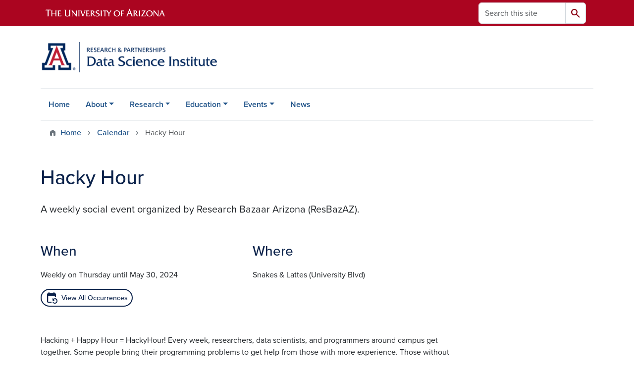

--- FILE ---
content_type: text/html; charset=UTF-8
request_url: https://bcf.arl.arizona.edu/events/hacky-hour-0
body_size: 9507
content:
<!DOCTYPE html>
<html lang="en" dir="ltr" prefix="og: https://ogp.me/ns#" class="sticky-footer">
  <head>
    <meta charset="utf-8" />
<noscript><style>form.antibot * :not(.antibot-message) { display: none !important; }</style>
</noscript><link rel="shortlink" href="https://bcf.arl.arizona.edu/" />
<meta property="og:site_name" content="Data Science Institute" />
<meta property="og:url" content="https://bcf.arl.arizona.edu/events/hacky-hour-0" />
<meta property="og:title" content="Hacky Hour" />
<meta name="twitter:card" content="summary" />
<meta name="Generator" content="Arizona Quickstart (https://quickstart.arizona.edu)" />
<meta name="MobileOptimized" content="width" />
<meta name="HandheldFriendly" content="true" />
<meta name="viewport" content="width=device-width, initial-scale=1, shrink-to-fit=no" />
<script type="application/ld+json">{
    "@context": "https://schema.org",
    "@graph": [
        {
            "@type": "CollegeOrUniversity",
            "name": "University of Arizona Data Science Institute",
            "url": "https://bcf.arl.arizona.edu/",
            "parentOrganization": {
                "@type": "EducationalOrganization",
                "@id": "https://www.arizona.edu/",
                "name": "University of Arizona",
                "url": "https://www.arizona.edu/",
                "sameAs": [
                    "https://www.facebook.com/uarizona",
                    "https://x.com/uarizona",
                    "https://www.instagram.com/uarizona",
                    "https://linkedin.com/edu/university-of-arizona-17783",
                    "https://www.youtube.com/universityofarizona",
                    "https://en.wikipedia.org/wiki/University_of_Arizona"
                ],
                "address": {
                    "@type": "PostalAddress",
                    "streetAddress": "1401 E University Blvd",
                    "addressLocality": "Tucson",
                    "addressRegion": "AZ",
                    "postalCode": "85721",
                    "addressCountry": "US"
                }
            }
        }
    ]
}</script>
<meta http-equiv="x-ua-compatible" content="ie=edge" />
<link rel="icon" href="/profiles/custom/az_quickstart/themes/custom/az_barrio/favicon.ico" type="image/vnd.microsoft.icon" />

    <title>Hacky Hour | Data Science Institute</title>
    <link rel="stylesheet" media="all" href="/sites/default/files/css/css_q_hpu_zTiMmFgxpSzSkmfiZbzYvkbpGGdWzirAriE-U.css?delta=0&amp;language=en&amp;theme=az_barrio&amp;include=[base64]" />
<link rel="stylesheet" media="all" href="/sites/default/files/css/css_iQrzA3AFRuUaDtQgQEE2mP_obD-HQO4zWhNqysjaU84.css?delta=1&amp;language=en&amp;theme=az_barrio&amp;include=[base64]" />
<link rel="stylesheet" media="all" href="https://use.typekit.net/emv3zbo.css" />
<link rel="stylesheet" media="all" href="https://fonts.googleapis.com/css2?family=Material+Symbols+Rounded:opsz,wght,FILL,GRAD@24,400,1,0#.css" />
<link rel="stylesheet" media="all" href="https://cdn.digital.arizona.edu/lib/az-icons/1.0.4/az-icons-styles.min.css" />
<link rel="stylesheet" media="all" href="https://cdn.digital.arizona.edu/lib/arizona-bootstrap/5.0.3/css/arizona-bootstrap.min.css" />
<link rel="stylesheet" media="all" href="/sites/default/files/css/css_fTKpGu6jwMqgWef_TpO3v9-m_ZLpqxgN2-ThnHbKAmg.css?delta=6&amp;language=en&amp;theme=az_barrio&amp;include=[base64]" />
<link rel="stylesheet" media="print" href="/sites/default/files/css/css_Km1CIBjH-5uZ6ZhFV6IULdhNPBAzuPGC6PA4ERagtM8.css?delta=7&amp;language=en&amp;theme=az_barrio&amp;include=[base64]" />

    <script type="application/json" data-drupal-selector="drupal-settings-json">{"path":{"baseUrl":"\/","pathPrefix":"","currentPath":"node\/367","currentPathIsAdmin":false,"isFront":false,"currentLanguage":"en"},"pluralDelimiter":"\u0003","suppressDeprecationErrors":true,"gtag":{"tagId":"GT-5NGCZTD","consentMode":false,"otherIds":[],"events":[],"additionalConfigInfo":[]},"ajaxPageState":{"libraries":"[base64]","theme":"az_barrio","theme_token":null},"ajaxTrustedUrl":{"\/search\/node":true},"gtm":{"tagId":null,"settings":{"data_layer":"dataLayer","include_environment":false},"tagIds":["GTM-ML2BZB"]},"data":{"extlink":{"extTarget":true,"extTargetAppendNewWindowDisplay":true,"extTargetAppendNewWindowLabel":"(opens in a new window)","extTargetNoOverride":true,"extNofollow":false,"extTitleNoOverride":false,"extNoreferrer":false,"extFollowNoOverride":false,"extClass":"0","extLabel":"(link is external)","extImgClass":false,"extSubdomains":false,"extExclude":"^(?!(https?:\\\/\\\/)(arizona.box.com|docs.google.com|dropbox.com|www.dropbox.com|emailarizona-my.sharepoint.com|events.trellis.arizona.edu)).*","extInclude":"\/sites\/.+\/files\/.+\\.pdf","extCssExclude":"","extCssInclude":"","extCssExplicit":"","extAlert":false,"extAlertText":"This link will take you to an external web site. We are not responsible for their content.","extHideIcons":false,"mailtoClass":"0","telClass":"","mailtoLabel":"(link sends email)","telLabel":"(link is a phone number)","extUseFontAwesome":false,"extIconPlacement":"append","extPreventOrphan":false,"extFaLinkClasses":"fa fa-external-link","extFaMailtoClasses":"fa fa-envelope-o","extAdditionalLinkClasses":"","extAdditionalMailtoClasses":"","extAdditionalTelClasses":"","extFaTelClasses":"fa fa-phone","allowedDomains":[],"extExcludeNoreferrer":""}},"field_group":{"html_element":{"mode":"default","context":"view","settings":{"classes":"lead mb-4","show_empty_fields":false,"id":"","element":"div","show_label":false,"label_element":"h3","label_element_classes":"","attributes":"","effect":"none","speed":"fast"}}},"user":{"uid":0,"permissionsHash":"24ce25e6b5f6ec19cfa5f6fd10735b767e8a5f3cb07cb186e51167d5fec6c97b"}}</script>
<script src="/sites/default/files/js/js_xYJdmar2cNrp_QziUkU82GqhCEtOHAmn_fSIvM2cKVY.js?scope=header&amp;delta=0&amp;language=en&amp;theme=az_barrio&amp;include=eJxdi1EOgzAMQy_U0CNVLpSoW2hQ2iHW04-x7WP82H6WjR4izLJ6dPok0nmmEWVDpYLNoYdRLb0Hi8Ys6WyjaqvNsP7-LBohVNtTcmGX9nb43U_2WCHDFx2rsqTQwJ4PufKAG_b_cnkBCpw-qg"></script>
<script src="/modules/contrib/google_tag/js/gtag.js?t9agaw"></script>
<script src="/modules/contrib/google_tag/js/gtm.js?t9agaw"></script>

  </head>
  <body class="layout-one-sidebar layout-sidebar-second page-node-367 path-node node--type-az-event">
    <a href="#content" class="visually-hidden-focusable btn btn-dark position-absolute start-50 translate-middle-x z-1 mt-1">
      Skip to main content
    </a>
    <noscript><iframe src="https://www.googletagmanager.com/ns.html?id=GTM-ML2BZB"
                  height="0" width="0" style="display:none;visibility:hidden"></iframe></noscript>

      <div class="dialog-off-canvas-main-canvas" data-off-canvas-main-canvas>
    
<div id="page-wrapper">
  <div id="page">
        <header id="header" class="header" role="banner" aria-label="Site header">
      <div class="arizona-header az-fixed-header-on-mobile bg-red" id="header_arizona">
        <div class="container">
          <div class="row flex-nowrap">
                          <a class="arizona-logo col-auto" href="https://www.arizona.edu" title="The University of Arizona homepage">
                <img class="arizona-line-logo" alt="The University of Arizona Wordmark Line Logo White" src="https://cdn.digital.arizona.edu/logos/v1.0.0/ua_wordmark_line_logo_white_rgb.min.svg" fetchpriority="high" />
              </a>
                                        <section class="d-none d-lg-flex col-auto region region-header-ua-utilities">
    <div class="search-block-form az-search-block block block-search block-search-form-block" data-drupal-selector="search-block-form" id="block-az-barrio-search" role="search">
  
    
          <div class="content">
      <form block="block-az-barrio-search" action="/search/node" method="get" id="search-block-form" accept-charset="UTF-8" class="search-form search-block-form">
  <div class="input-group">
      <label for="edit-keys" class="visually-hidden">Search</label>
<input title="Enter the terms you wish to search for." data-drupal-selector="edit-keys" type="search" id="edit-keys" name="keys" value="" size="15" maxlength="128" class="form-search form-control rounded-start" placeholder="Search this site" aria-label="Search this site" />


<button data-drupal-selector="edit-submit" type="submit" id="edit-submit" value="Search" class="button js-form-submit form-submit btn"><span class="material-symbols-rounded">search</span></button>




  </div>
</form>


    </div>
  
</div>

  </section>

                                      <div class="d-lg-none d-flex col-auto px-0">
                                  <button type="button" data-bs-toggle="offcanvas" data-bs-target="#azMobileNav" aria-controls="azMobileNav" class="btn btn-arizona-header" id="jsAzSearch">
                    <span aria-hidden="true" class="icon material-symbols-rounded">search</span>
                    <span class="icon-text">Search</span>
                  </button>
                                                  <button type="button" data-bs-toggle="offcanvas" data-bs-target="#azMobileNav" aria-controls="azMobileNav" class="btn btn-arizona-header">
                    <span aria-hidden="true" class="icon material-symbols-rounded">menu</span>
                    <span class="icon-text">Menu</span>
                  </button>
                                <div class="offcanvas offcanvas-end mw-100 w-100 bg-white d-flex d-lg-none overflow-y-auto" tabindex="-1" id="azMobileNav" aria-label="Mobile navigation">
                  <div class="offcanvas-header sticky-top p-0 mb-2 text-bg-red d-flex justify-content-between align-items-center">
                    <a href="/" class="btn btn-arizona-header">
                      <span aria-hidden="true" class="icon material-symbols-rounded">home</span>
                      <span class="icon-text">Home</span>
                    </a>
                    <button type="button" data-bs-toggle="offcanvas" data-bs-target="#azMobileNav" aria-controls="azMobileNav" class="btn btn-arizona-header">
                      <span aria-hidden="true" class="icon material-symbols-rounded">close</span>
                      <span class="icon-text">Close</span>
                    </button>
                  </div>
                    <section class="region region-navigation-offcanvas">
    <div class="search-block-form text-bg-white mb-1 border-bottom" data-drupal-selector="search-block-form-2" id="block-az-barrio-offcanvas-searchform" role="search">
  
    
      <form block="block-az-barrio-offcanvas-searchform" action="/search/node" method="get" id="search-block-form--2" accept-charset="UTF-8" class="search-form search-block-form">
  <div class="input-group">
      <label for="edit-keys--2" class="visually-hidden">Search</label>
<input title="Enter the terms you wish to search for." data-drupal-selector="edit-keys" type="search" id="edit-keys--2" name="keys" value="" size="15" maxlength="128" class="form-search form-control rounded-start" placeholder="Search this site" aria-label="Search this site" />


<button data-drupal-selector="edit-submit" type="submit" id="edit-submit--2" value="Search" class="button js-form-submit form-submit btn"><span class="material-symbols-rounded">search</span></button>




  </div>
</form>


  </div>
<div id="block-az-barrio-mobilenavblock" class="block block-az-core block-mobile-nav-block">
  
    
      <div class="content">
      <div id="az_mobile_nav_menu"><div class="border-bottom"><div class="px-3 fw-bold az-mobile-nav-root"><h2 class="h5 my-0">Main Menu</h2>
</div>
</div>
<ul id="az_mobile_nav_menu_links" class="nav nav-pills flex-column bg-white"><li class="nav-item"><a href="/home" class="nav-link ms-2" role="button">Home</a></li>
<li class="nav-item"><span class="ms-2 text-black border-end">About</span>
<a href="/az_core/mobile_nav_callback/menu_link_content%3A2270e5dc-26a2-4bcf-bd1c-7ee50a61db5b" class="use-ajax btn btn-lg bg-white az-mobile-nav-link" type="button" data-ajax-http-method="GET" aria-label="View child pages of About"><span class="material-symbols-rounded text-azurite">chevron_right</span>
</a></li>
<li class="nav-item"><span class="ms-2 text-black border-end">Research</span>
<a href="/az_core/mobile_nav_callback/menu_link_content%3A7b012e6b-d2b5-4a15-b8c5-cc18294fbacb" class="use-ajax btn btn-lg bg-white az-mobile-nav-link" type="button" data-ajax-http-method="GET" aria-label="View child pages of Research"><span class="material-symbols-rounded text-azurite">chevron_right</span>
</a></li>
<li class="nav-item"><span class="ms-2 text-black border-end">Education</span>
<a href="/az_core/mobile_nav_callback/menu_link_content%3A43d4096c-3e6d-463c-89a9-12c2cbafd7ff" class="use-ajax btn btn-lg bg-white az-mobile-nav-link" type="button" data-ajax-http-method="GET" aria-label="View child pages of Education"><span class="material-symbols-rounded text-azurite">chevron_right</span>
</a></li>
<li class="nav-item"><span class="ms-2 text-black border-end">Events</span>
<a href="/az_core/mobile_nav_callback/menu_link_content%3A34f32842-347a-4022-826d-e04feb40d196" class="use-ajax btn btn-lg bg-white az-mobile-nav-link" type="button" data-ajax-http-method="GET" aria-label="View child pages of Events"><span class="material-symbols-rounded text-azurite">chevron_right</span>
</a></li>
<li class="nav-item"><a href="/news" class="nav-link ms-2" role="button">News</a></li>
</ul>
</div>

    </div>
  </div>

  </section>

                </div>
              </div>
                      </div>
        </div>
      </div>
      <div id="header_site">
        <div class="container">
          <div class="row">
            <div class="col-12 col-sm-6 col-lg-4">
                <section class="region region-branding">
    <div id="block-az-barrio-branding" class="clearfix block block-system block-system-branding-block">
  
    
        <a href="/" title="Data Science Institute | Home" class="qs-site-logo d-block" rel="home"><img class="img-fluid" fetchpriority="high" src="/sites/default/files/datascience-logo_0.png" alt="Data Science Institute | Home" />
</a>
    </div>

  </section>

            </div>
            <div class="col-12 col-sm-6 col-lg-8">
              <div class="row">
                  <section class="col-md region region-header">
    
  </section>

              </div>
                          </div>
          </div>
        </div>
        <div class="container">
                      <div class="row d-none d-lg-flex">
              <div class="col-lg">
                <nav id="navbar-top" class="navbar navbar-expand">
                    <section class="region region-navigation">
          <nav role="navigation" aria-labelledby="block-az-barrio-main-menu-menu" id="block-az-barrio-main-menu" class="block block-menu navigation menu--main">
                      
    <h2 class="visually-hidden" id="block-az-barrio-main-menu-menu">Main navigation</h2>
    

              
              <ul id="block-az-barrio-main-menu" block="block-az-barrio-main-menu" class="clearfix navbar-nav flex-lg-row">
                          <li class="nav-item">
                                        <a href="/home" class="nav-link" data-drupal-link-system-path="node/1">Home</a>
                          </li>
                                  <li class="nav-item menu-item--expanded dropdown nav-item nav-item-parent keep-open">
                            	    <button class="nav-item menu-item--expanded dropdown nav-item nav-item-parent keep-open nav-link dropdown-toggle" data-bs-toggle="dropdown" aria-expanded="false" aria-haspopup="true" data-bs-display="static">About</button>
                                  <div class="dropdown-menu">
                                                  <a href="/about/overview" class="dropdown-item" data-drupal-link-system-path="node/314">Overview</a>
                                                                    <a href="/about/directory" class="dropdown-item" data-drupal-link-system-path="node/5">Directory</a>
                                                                    <a href="/about/supporters" class="dropdown-item" data-drupal-link-system-path="node/67">Supporters</a>
                                                                    <a href="/about/faqs" class="dropdown-item" data-drupal-link-system-path="node/68">FAQs</a>
                                                                    <a href="/contact-us" class="dropdown-item" data-drupal-link-system-path="node/62">Contact Us</a>
                                </div>
      
                          </li>
                                  <li class="nav-item menu-item--expanded dropdown nav-item nav-item-parent keep-open">
                            	    <button class="nav-item menu-item--expanded dropdown nav-item nav-item-parent keep-open nav-link dropdown-toggle" data-bs-toggle="dropdown" aria-expanded="false" aria-haspopup="true" data-bs-display="static">Research</button>
                                  <div class="dropdown-menu">
                                                  <a href="/research/overview" title="Overview of Research" class="dropdown-item" data-drupal-link-system-path="node/316">Overview</a>
                                                                    <a href="/research/projects" class="dropdown-item" data-drupal-link-system-path="node/634">Projects</a>
                                                                    <a href="/node/540" class="dropdown-item" data-drupal-link-system-path="node/540">Tools</a>
                                                                    <a href="/research/focus-areas" title="Research themes focus areas" class="dropdown-item" data-drupal-link-system-path="node/77">Focus Areas</a>
                                </div>
      
                          </li>
                                  <li class="nav-item menu-item--expanded dropdown nav-item nav-item-parent keep-open">
                            	    <button class="nav-item menu-item--expanded dropdown nav-item nav-item-parent keep-open nav-link dropdown-toggle" data-bs-toggle="dropdown" aria-expanded="false" aria-haspopup="true" data-bs-display="static">Education</button>
                                  <div class="dropdown-menu">
                                                  <a href="/education/overview" class="dropdown-item" data-drupal-link-system-path="node/315">Overview</a>
                                                                    <a href="/dsa" class="dropdown-item" data-drupal-link-system-path="node/26">Data Science Ambassadors</a>
                                                                    <a href="/r4r" class="dropdown-item" data-drupal-link-system-path="node/652">Roots for Resilience (R4R)</a>
                                                                    <a href="/education/uarizona-data-lab" class="dropdown-item" data-drupal-link-system-path="node/274">U of A DataLab</a>
                                                                    <a href="/education/computational-resources" class="dropdown-item" data-drupal-link-system-path="node/54">Computational Resources</a>
                                                                    <a href="/dsrt" class="dropdown-item" data-drupal-link-system-path="node/25">DSRT Steering Committee</a>
                                </div>
      
                          </li>
                                  <li class="nav-item menu-item--expanded dropdown nav-item nav-item-parent keep-open">
                            	    <button class="nav-item menu-item--expanded dropdown nav-item nav-item-parent keep-open nav-link dropdown-toggle" data-bs-toggle="dropdown" aria-expanded="false" aria-haspopup="true" data-bs-display="static">Events</button>
                                  <div class="dropdown-menu">
                                                  <a href="/calendar" class="dropdown-item" data-drupal-link-system-path="calendar">Calendar</a>
                                                                    <a href="/events/past-events" class="dropdown-item" data-drupal-link-system-path="node/407">Past Workshops &amp; Activities</a>
                                                                    <a href="/get-involved/submit-calendar-event" title="Request an event be added to our calendar" class="dropdown-item" data-drupal-link-system-path="node/117">Submit an Event</a>
                                </div>
      
                          </li>
                                  <li class="nav-item">
                                        <a href="/news" class="nav-link" data-drupal-link-system-path="node/8">News</a>
                          </li>
                      </ul>
      


      </nav>

  </section>

                </nav>
              </div>
            </div>
                                <div class="row">
                <section class="col-md region region-help">
    <div data-drupal-messages-fallback class="hidden"></div>

  </section>

            </div>
                  </div>
      </div>
    </header>

    <div id="main-wrapper" class="layout-main-wrapper clearfix">
        <div id="main">
                              <div class="container">
                                    <div class="row">
                <section class="col-md region region-breadcrumb">
    <div id="block-az-barrio-breadcrumbs" class="block block-system block-system-breadcrumb-block">
  
    
      <div class="content">
      
  <nav role="navigation" aria-label="breadcrumb">
    <ol class="breadcrumb">
                  <li class="breadcrumb-item breadcrumb-item-home">
          <a href="/">Home</a>
        </li>
                        <li class="breadcrumb-item">
          <a href="/calendar">Calendar</a>
        </li>
                        <li class="breadcrumb-item active" aria-current="page">
          Hacky Hour
        </li>
              </ol>
  </nav>

    </div>
  </div>

  </section>

            </div>
                                  </div>
                    <div class="container">
            <div class="row row-offcanvas row-offcanvas-left clearfix">
              <main class="main-content col col-md-9" id="content" role="main">
                  <section class="region region-content">
    <div id="block-az-barrio-page-title" class="block block-core block-page-title-block">
  
    
      <div class="content">
      
  <h1 class="title"><span class="field field--name-title field--type-string field--label-hidden">Hacky Hour</span>
</h1>


    </div>
  </div>
<div id="block-az-barrio-content" class="block block-system block-system-main-block">
  
    
      <div class="content">
      

<article class="node node--type-az-event node--view-mode-full clearfix">
  <header>
    
        
      </header>
  <div class="node__content clearfix">
    
<div  class="lead mb-4">
    
            <div class="field field--name-field-az-subheading field--type-text field--label-hidden field__item"><p>A weekly social event organized by Research Bazaar Arizona (ResBazAZ).</p>
</div>
      
  </div>
<div  class="mb-5">
    
<div  class="row mb-5">
    
<div  class="col-md-6">
  <h2 class="h3">When</h2>
    
      <div class="field field--name-field-az-event-date field--type-smartdate field--label-hidden field__items">
                        <div class="field__item"><p class='mb-3'>Weekly on Thursday until May 30, 2024</p></div>
                                <div class="d-inline-block"><div class="mb-2">
    <button type="button" class="btn btn-outline-blue btn-sm d-flex" style="text-transform: none" data-bs-toggle="modal" data-bs-target="#occurrences-modal">
    <span aria-hidden="true" class="material-symbols-rounded me-2">event_repeat</span>
    <span class="my-auto">View All Occurrences</span>
  </button>

    <div id="occurrences-modal" class="modal fade" tabindex="-1" role="dialog" aria-labelledby="occurrences-modal-label" aria-hidden="true">
    <div class="modal-dialog modal-dialog-scrollable modal-dialog-centered" role="document">
      <div class="modal-content">
        <div class="modal-header px-0 mx-3 pb-2">
          <div>
            <h2 class="h5 modal-title mt-1 mb-2" id="occurrences-modal-label">Hacky Hour</h2>
          </div>
          <button type="button" class="btn-close" data-bs-dismiss="modal" aria-label="Close"></button>
        </div>
        <div class="modal-body mb-1">
                      <div><h3 class='h5 mt-0'>Past Events</h3></div>
                      <div>4 &ndash; 7 p.m., Feb. 1, 2024</div>
                      <div>4 &ndash; 7 p.m., Feb. 8, 2024</div>
                      <div>4 &ndash; 7 p.m., Feb. 15, 2024</div>
                      <div>4 &ndash; 7 p.m., Feb. 22, 2024</div>
                      <div>4 &ndash; 7 p.m., Feb. 29, 2024</div>
                      <div>4 &ndash; 7 p.m., March 7, 2024</div>
                      <div>4 &ndash; 7 p.m., March 14, 2024</div>
                      <div>4 &ndash; 7 p.m., March 21, 2024</div>
                      <div>4 &ndash; 7 p.m., March 28, 2024</div>
                      <div>4 &ndash; 7 p.m., April 4, 2024</div>
                      <div>4 &ndash; 7 p.m., April 11, 2024</div>
                      <div>4 &ndash; 7 p.m., April 18, 2024</div>
                      <div>4 &ndash; 7 p.m., April 25, 2024</div>
                      <div>4 &ndash; 7 p.m., May 2, 2024</div>
                      <div>4 &ndash; 7 p.m., May 9, 2024</div>
                      <div>4 &ndash; 7 p.m., May 16, 2024</div>
                      <div>4 &ndash; 7 p.m., May 23, 2024</div>
                      <div>4 &ndash; 7 p.m., May 30, 2024</div>
                  </div>
      </div>
    </div>
  </div>
</div>
</div>
                  </div>
  
  </div>
<div  class="col-md-6">
  <h2 class="h3">Where</h2>
    
            <div class="field field--name-field-az-location field--type-link field--label-hidden field__item"><span>Snakes &amp; Lattes (University Blvd)</span></div>
      
  </div>
  </div>
            <div class="field field--name-field-az-body field--type-text-long field--label-hidden field__item"><p><span>Hacking + Happy Hour = HackyHour! Every week, researchers, data scientists, and programmers around campus get together. Some people bring their programming problems to get help from those with more experience. Those without projects come to discuss their research, brainstorm new ideas, try out new technologies, or chit chat about data science!</span></p><p>&nbsp;</p><p class="text-align-center"><a class="btn btn-blue" href="https://www.meetup.com/ResBazAZ/"><span>Register for hacky hour!</span></a></p><p class="text-align-center"><a href="https://tucson.researchbazaar.org/">Zoom link</a></p><div class="align-center">
  
  
<figure style="max-width: 360px;">
    
  <div class="field field--name-field-media-az-image field--type-image field--label-visually_hidden">
    <div class="field__label visually-hidden">Image</div>
              <div class="field__item">  <img loading="lazy" class="img-fluid image-style-az-small" src="/sites/default/files/styles/az_small/public/2024-02/Screenshot%202024-02-07%20191018.png.webp?itok=n2siyfVy" width="360" height="219" alt="Snakes and Lattes">


</div>
          </div>

  </figure>
</div>
</div>
      
<div  class="clearfix pt-2">
    
      <div class="field field--name-field-az-event-category field--type-entity-reference field--label-hidden field__items">
                        <div class="field__item"><a href="/event-categories/data-analysis" class="badge badge-link text-bg-light float-start me-2 mb-2" hreflang="en">Data Analysis</a></div>
                                <div class="field__item"><a href="/event-categories/data-visualization" class="badge badge-link text-bg-light float-start me-2 mb-2" hreflang="en">Data Visualization</a></div>
                                <div class="field__item"><a href="/event-categories/posit-connect" class="badge badge-link text-bg-light float-start me-2 mb-2" hreflang="en">Posit Connect</a></div>
                  </div>
  
  </div>
<div  class="row">
    
<div  class="col-md-6">
  <h2 class="h3">Contacts</h2>
    
      <div class="field field--name-field-az-contacts field--type-entity-reference-revisions field--label-hidden field__items">
                        <div class="field__item">  <div class="paragraph paragraph--type--az-contact paragraph--view-mode--default">
          
<div  class="fw-bold mt-3">
    
            <div class="field field--name-field-az-title field--type-string field--label-hidden field__item">ResBaz Hacky Hour Organizers</div>
      
  </div>
            <div class="field field--name-field-az-email field--type-email field--label-hidden field__item"><a href="mailto:ResBazAZ+HackyHour@gmail.com">ResBazAZ+HackyHour@gmail.com</a></div>
      
      </div>
</div>
                  </div>
  
  </div>
  </div>
  </div>
  </div>
</article>

    </div>
  </div>

  </section>

              </main>
                                                                      <div class="sidebar_second sidebar col-md-3 order-last" id="sidebar_second">
                <aside class="section" role="complementary">
                    <section class="region region-sidebar-second">
    <div class="views-element-container block block-views block-views-blockaz-events-az-sidebar" id="block-views-block-az-events-az-sidebar">
  
    
      <div class="content">
      <div block="block-views-block-az-events-az-sidebar"><div class="view view-az-events view-id-az_events view-display-id-az_sidebar js-view-dom-id-f89d03dc1dac9da64ea9b92220bf9522d15165ddcfac0750af049f786214ded4">
  
    
      
  
          </div>
</div>

    </div>
  </div>

  </section>

                </aside>
              </div>
                          </div>
          </div>
          
                                                </div>
    </div>

    <footer class="site-footer">
                <div class="text-bg-warm-gray py-5" role="contentinfo">
                    <section>
            <div class="container">
              <div class="row">
                                  <div class="col-12 col-sm-5 col-md-4 col-lg-4 text-center-xs text-sm-start">
                    <div class="row bottom-buffer-30">
                      <div class="col">
                        <a href="/" title="Data Science Institute | Home" rel="home" class="qs-site-logo d-block mt-0"><img class="img-fluid" src="/sites/default/files/datascience-logo.png" alt="Data Science Institute | Home" />
</a>
                      </div>
                    </div>
                  </div>
                                                <div class="col-12">
                  <hr>
                </div>
              </div>
            </div>
          </section>
                              <div id="footer_sub">
            <div class="container">
              <div class="row">
                
              </div>
              <div class="row">
                
              </div>
              <div class="row">
                <div class="col text-center">
                                    <p class="fw-light"><em>We respectfully acknowledge <a href="https://www.arizona.edu/university-arizona-land-acknowledgment">the University of Arizona is on the land and territories of Indigenous peoples</a>. Today, Arizona is home to 22 federally recognized tribes, with Tucson being home to the O’odham and the Yaqui. The university strives to build sustainable relationships with sovereign Native Nations and Indigenous communities through education offerings, partnerships, and community service.</em></p><hr>
                  <p class="small" style="margin-bottom: 0.25rem;"><a href="https://www.arizona.edu/information-security-privacy" target="_blank">University Information Security and Privacy</a></p>
                  
                  <p class="small">&copy; 2026 The Arizona Board of Regents on behalf of <a href="https://www.arizona.edu" target="_blank">The University of Arizona</a>.</p>
                </div>
              </div>
            </div>
          </div>
                  </div>
            </footer>
      </div>
</div>

  </div>

    
    <script src="/core/assets/vendor/jquery/jquery.min.js?v=4.0.0-rc.1"></script>
<script src="/sites/default/files/js/js_fWPtqtiDUT5CcSBKRdiSBG1U444tsvC3U28ykdg0Hxw.js?scope=footer&amp;delta=1&amp;language=en&amp;theme=az_barrio&amp;include=eJxdi1EOgzAMQy_U0CNVLpSoW2hQ2iHW04-x7WP82H6WjR4izLJ6dPok0nmmEWVDpYLNoYdRLb0Hi8Ys6WyjaqvNsP7-LBohVNtTcmGX9nb43U_2WCHDFx2rsqTQwJ4PufKAG_b_cnkBCpw-qg"></script>
<script src="https://cdn.digital.arizona.edu/lib/arizona-bootstrap/5.0.3/js/arizona-bootstrap.bundle.min.js"></script>
<script src="/sites/default/files/js/js_f5yUawdK2_2cxfskyvkZ9Db9UXRE4YFkpS-4MSwBcBM.js?scope=footer&amp;delta=3&amp;language=en&amp;theme=az_barrio&amp;include=eJxdi1EOgzAMQy_U0CNVLpSoW2hQ2iHW04-x7WP82H6WjR4izLJ6dPok0nmmEWVDpYLNoYdRLb0Hi8Ys6WyjaqvNsP7-LBohVNtTcmGX9nb43U_2WCHDFx2rsqTQwJ4PufKAG_b_cnkBCpw-qg"></script>

  </body>
</html>


--- FILE ---
content_type: text/css
request_url: https://tags.srv.stackadapt.com/sa.css
body_size: -11
content:
:root {
    --sa-uid: '0-fa83a2f5-2009-56c7-7a26-3c4163f9bbf2';
}